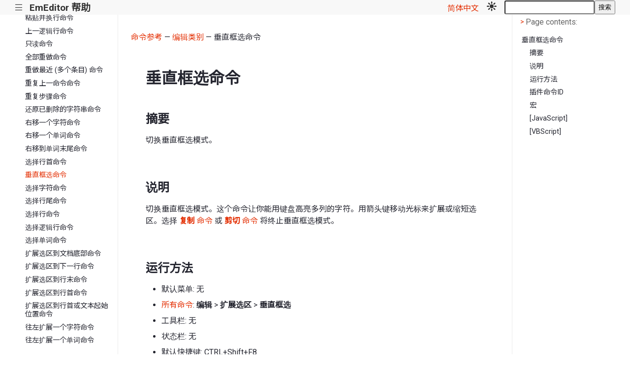

--- FILE ---
content_type: text/html; charset=utf-8
request_url: https://www.emeditor.org/zh-cn/cmd_edit_select_box.html
body_size: -151
content:
<!DOCTYPE html><html><head><meta http-equiv="refresh" content="0;url=https://www.emeditor.org/zh-cn/cmd/edit/select_box.html"></head></html>

--- FILE ---
content_type: text/html; charset=utf-8
request_url: https://www.emeditor.org/zh-cn/cmd/edit/select_box.html
body_size: 4773
content:
<!doctype html><html lang=zh-CN data-content_root=../../><meta charset=utf-8><meta name=viewport content="width=device-width,initial-scale=1"><meta name=viewport content="width=device-width,initial-scale=1"><title>垂直框选命令 &#8212; EmEditor 帮助</title><link rel=stylesheet href="../../_static/pygments.css?v=b86133f3"><link rel=stylesheet href="../../_static/basic_mod.css?v=e117dc7c"><link rel=stylesheet href="../../_static/custom.css?v=c2161056"><script src="../../_static/documentation_options.js?v=1663b99f"></script><script src="../../_static/doctools.js?v=9bcbadda"></script><script src="../../_static/sphinx_highlight.js?v=dc90522c"></script><script src="../../_static/translations.js?v=beaddf03"></script><meta name=description content="垂直框选命令 &#8212; EmEditor 帮助"><link rel=preload as=style href='https://fonts.googleapis.com/css2?family=Roboto&family=Roboto:wght@700&family=Roboto+Mono&family=Noto+Sans+JP&display=swap' referrerpolicy=no-referrer><link rel=stylesheet href="https://fonts.googleapis.com/css2?family=Roboto&family=Roboto:wght@700&family=Roboto+Mono&family=Noto+Sans+JP&display=swap" referrerpolicy=no-referrer><script src=../../_static/js/theme.js></script><script src=../../_static/js/petite-vue.js></script><script src=../../_static/scripts.js></script><script>function getPageName(){return"cmd/edit/select_box"}</script><link rel=canonical href=https://www.emeditor.org/cmd/edit/select_box.html><link rel=icon href=../../_static/favicon.ico><link rel=index title=索引 href=../../genindex.html><link rel=search title=搜索 href=../../search.html><link rel=next title=选择字符命令 href=select_char.html><link rel=prev title=选择行首命令 href=select_begin_lines.html><body data-dark_mode_code_blocks=true><div id=top_nav><nav><p id=toggle_sidebar><a href=# title="Toggle sidebar">|||</a><h1><a href=../../index.html title="Go to homepage">EmEditor 帮助</a></h1><div id=languageDropdown class=languageDropdown><a href=# id=languageDropdown-title>简体中文</a><div class=languageDropdown-content><a href=# id=languageDropdown-en>English</a>
<a href=# id=languageDropdown-ja>日本語</a>
<a href=# id=languageDropdown-ko>한국어</a>
<a href=# id=languageDropdown-zh-cn>简体中文</a>
<a href=# id=languageDropdown-zh-tw>繁體中文</a></div></div>&nbsp;&nbsp;&nbsp;&nbsp;<a id=mode_toggle href=# @click.prevent=handleClick :title=mode>
<template v-if="mode == 'light'"><img src=../../_static/mode_toggle_light.svg alt="Mode toggle" style=width:20px>
</template><template v-if="mode == 'dark'"><img src=../../_static/mode_toggle_dark.svg alt="Mode toggle" style=width:20px>
</template><template v-if="mode == 'darkest'"><img src=../../_static/mode_toggle_darkest.svg alt="Mode toggle" style=width:20px></template></a><div class=searchbox_wrapper><div id=searchbox style=display:none role=search><h3 id=searchlabel>快速搜索</h3><div class=searchformwrapper><form class=search action=../../search.html><input name=q aria-labelledby=searchlabel autocomplete=off autocorrect=off autocapitalize=off spellcheck=false placeholder>
<button>搜索</button></form></div></div></div></nav></div><div class=sphinxsidebar role=navigation aria-label=Main><div class=sphinxsidebarwrapper><ul class=current><li class=toctree-l1><a class="reference internal" href=../../notice/index.html>声明</a><li class=toctree-l1><a class="reference internal" href=../../howto/index.html>如何...</a><li class="toctree-l1 current"><a class="reference internal" href=../index.html>命令参考</a><ul class=current><li class=toctree-l2><a class="reference internal" href=../file/index.html>文件类别</a><li class="toctree-l2 current"><a class="reference internal" href=index.html>编辑类别</a><ul class=current><li class=toctree-l3><a class="reference internal" href=add_remove_markers.html>添加/删除标记命令</a><li class=toctree-l3><a class="reference internal" href=add_to_markers.html>添加至标记命令</a><li class=toctree-l3><a class="reference internal" href=auto_copy.html>自动复制命令</a><li class=toctree-l3><a class="reference internal" href=back.html>删除左侧字符命令</a><li class=toctree-l3><a class="reference internal" href=bottom.html>文档底部命令</a><li class=toctree-l3><a class="reference internal" href=box_extend_down.html>向下扩展一行 (垂直选择模式)命令</a><li class=toctree-l3><a class="reference internal" href=box_extend_left.html>向左扩展一个字符 (垂直选择模式)命令</a><li class=toctree-l3><a class="reference internal" href=box_extend_right.html>向右扩展一个字符 (垂直选择模式)命令</a><li class=toctree-l3><a class="reference internal" href=box_extend_up.html>向上扩展一行 (垂直选择模式)命令</a><li class=toctree-l3><a class="reference internal" href=cancel_bottom_sel.html>取消多选区最下方选取命令</a><li class=toctree-l3><a class="reference internal" href=cancel_top_sel.html>取消多选区最上方选取命令</a><li class=toctree-l3><a class="reference internal" href=caret_back.html>后退命令</a><li class=toctree-l3><a class="reference internal" href=caret_forward.html>前进命令</a><li class=toctree-l3><a class="reference internal" href=clear_undo_redo_history.html>清除所有撤消/重做历史命令</a><li class=toctree-l3><a class="reference internal" href=clear_visit_history.html>清除访问过的链接记录命令</a><li class=toctree-l3><a class="reference internal" href=clipboard_history.html>显示剪贴板记录命令</a><li class=toctree-l3><a class="reference internal" href=convert.html>半角/全角转换命令</a><li class=toctree-l3><a class="reference internal" href=copy_column.html>复制列命令</a><li class=toctree-l3><a class="reference internal" href=csv_validate.html>语法检查命令</a><li class=toctree-l3><a class="reference internal" href=cut_column.html>剪切列命令</a><li class=toctree-l3><a class="reference internal" href=delete.html>删除命令</a><li class=toctree-l3><a class="reference internal" href=delete_column.html>删除列命令</a><li class=toctree-l3><a class="reference internal" href=delete_complete.html>完全删除命令</a><li class=toctree-l3><a class="reference internal" href=delete_left_line.html>删除到行首命令</a><li class=toctree-l3><a class="reference internal" href=delete_left_word.html>删除左侧单词命令</a><li class=toctree-l3><a class="reference internal" href=delete_line.html>删除行命令</a><li class=toctree-l3><a class="reference internal" href=delete_right_line.html>删除到行末命令</a><li class=toctree-l3><a class="reference internal" href=delete_right_word.html>删除右侧单词命令</a><li class=toctree-l3><a class="reference internal" href=delete_word.html>删除单词命令</a><li class=toctree-l3><a class="reference internal" href=down.html>下一行命令</a><li class=toctree-l3><a class="reference internal" href=edit_copy.html>复制命令</a><li class=toctree-l3><a class="reference internal" href=edit_copy_deselect.html>复制并取消选择命令</a><li class=toctree-l3><a class="reference internal" href=edit_copy_line.html>复制行命令</a><li class=toctree-l3><a class="reference internal" href=edit_copy_link.html>复制链接命令</a><li class=toctree-l3><a class="reference internal" href=edit_copy_prefix.html>复制引用命令</a><li class=toctree-l3><a class="reference internal" href=edit_copy_prefix_deselect.html>复制引用并取消选择命令</a><li class=toctree-l3><a class="reference internal" href=edit_copy_sel.html>复制选区命令</a><li class=toctree-l3><a class="reference internal" href=edit_cut.html>剪切命令</a><li class=toctree-l3><a class="reference internal" href=edit_cut_line.html>剪切行命令</a><li class=toctree-l3><a class="reference internal" href=edit_cut_sel.html>剪切选区命令</a><li class=toctree-l3><a class="reference internal" href=edit_paste.html>粘贴命令</a><li class=toctree-l3><a class="reference internal" href=edit_paste_ansi.html>粘贴为系统默认编码命令</a><li class=toctree-l3><a class="reference internal" href=edit_redo.html>重做命令</a><li class=toctree-l3><a class="reference internal" href=edit_select_all.html>全选命令</a><li class=toctree-l3><a class="reference internal" href=edit_undo.html>撤消命令</a><li class=toctree-l3><a class="reference internal" href=end.html>移至行末命令</a><li class=toctree-l3><a class="reference internal" href=escape.html>取消选择命令</a><li class=toctree-l3><a class="reference internal" href=filter_column.html>在列中筛选命令</a><li class=toctree-l3><a class="reference internal" href=filter_out_column.html>在列中筛选除外命令</a><li class=toctree-l3><a class="reference internal" href=filter_out_word.html>筛选除外命令</a><li class=toctree-l3><a class="reference internal" href=filter_word.html>用所选内容或光标处的单词筛选</a><li class=toctree-l3><a class="reference internal" href=force_clipboard_text.html>强制转换剪贴板格式为文本格式命令</a><li class=toctree-l3><a class="reference internal" href=home.html>移至行首命令</a><li class=toctree-l3><a class="reference internal" href=home_text.html>移至行首或文本起始位置命令</a><li class=toctree-l3><a class="reference internal" href=invert_selection.html>反向选择命令</a><li class=toctree-l3><a class="reference internal" href=jump.html>跳转命令</a><li class=toctree-l3><a class="reference internal" href=jump_next.html>跳转到下一个命令</a><li class=toctree-l3><a class="reference internal" href=jump_prev.html>跳转到上一个命令</a><li class=toctree-l3><a class="reference internal" href=left.html>左移一个字符命令</a><li class=toctree-l3><a class="reference internal" href=left_word.html>左移一个单词命令</a><li class=toctree-l3><a class="reference internal" href=link_open.html>打开链接命令</a><li class=toctree-l3><a class="reference internal" href=logical_end.html>移至逻辑行行末命令</a><li class=toctree-l3><a class="reference internal" href=logical_home.html>移至逻辑行行首命令</a><li class=toctree-l3><a class="reference internal" href=logical_home_text.html>移至逻辑行行首或文本起始位置命令</a><li class=toctree-l3><a class="reference internal" href=markdown_blockquote.html>块引用命令</a><li class=toctree-l3><a class="reference internal" href=markdown_bold.html>粗体命令</a><li class=toctree-l3><a class="reference internal" href=markdown_bullets.html>无序列表命令</a><li class=toctree-l3><a class="reference internal" href=markdown_clear.html>清除所有格式命令</a><li class=toctree-l3><a class="reference internal" href=markdown_code.html>代码命令</a><li class=toctree-l3><a class="reference internal" href=markdown_codeblock.html>代码块命令</a><li class=toctree-l3><a class="reference internal" href=markdown_heading1.html>一级标题命令</a><li class=toctree-l3><a class="reference internal" href=markdown_heading2.html>二级标题命令</a><li class=toctree-l3><a class="reference internal" href=markdown_heading3.html>三级标题命令</a><li class=toctree-l3><a class="reference internal" href=markdown_heading4.html>四级标题命令</a><li class=toctree-l3><a class="reference internal" href=markdown_heading5.html>五级标题命令</a><li class=toctree-l3><a class="reference internal" href=markdown_heading6.html>六级标题命令</a><li class=toctree-l3><a class="reference internal" href=markdown_hr.html>水平线命令</a><li class=toctree-l3><a class="reference internal" href=markdown_hyperlink.html>超链接命令</a><li class=toctree-l3><a class="reference internal" href=markdown_image.html>图像命令</a><li class=toctree-l3><a class="reference internal" href=markdown_italic.html>斜体命令</a><li class=toctree-l3><a class="reference internal" href=markdown_line_break.html>换行符命令</a><li class=toctree-l3><a class="reference internal" href=markdown_numbering.html>有序列表命令</a><li class=toctree-l3><a class="reference internal" href=markdown_paragraph.html>段落命令</a><li class=toctree-l3><a class="reference internal" href=markdown_preview.html>Markdown 预览命令</a><li class=toctree-l3><a class="reference internal" href=markdown_remove_hyperlinks.html>移除超链接命令</a><li class=toctree-l3><a class="reference internal" href=markdown_table.html>表格命令</a><li class=toctree-l3><a class="reference internal" href=markdown_view.html>Markdown 设计视图命令</a><li class=toctree-l3><a class="reference internal" href=move_column_left.html>左移列命令</a><li class=toctree-l3><a class="reference internal" href=move_column_right.html>右移列命令</a><li class=toctree-l3><a class="reference internal" href=move_last_edit.html>移动到上次编辑位置命令</a><li class=toctree-l3><a class="reference internal" href=move_line_down.html>向下移动行命令</a><li class=toctree-l3><a class="reference internal" href=move_line_up.html>向上移动行命令</a><li class=toctree-l3><a class="reference internal" href=narrowing_off.html>禁用仅编辑选定区域模式命令</a><li class=toctree-l3><a class="reference internal" href=narrowing_on.html>启用仅编辑选定区域模式命令</a><li class=toctree-l3><a class="reference internal" href=narrowing_toggle.html>切换仅编辑选定区域模式命令</a><li class=toctree-l3><a class="reference internal" href=next_logical_line.html>下一逻辑行命令</a><li class=toctree-l3><a class="reference internal" href=next_paren.html>查找配对的括号命令</a><li class=toctree-l3><a class="reference internal" href=next_tag.html>查找匹配标记命令</a><li class=toctree-l3><a class="reference internal" href=outline_collapse_all.html>全部折叠命令</a><li class=toctree-l3><a class="reference internal" href=outline_collapse_line.html>折叠当前行命令</a><li class=toctree-l3><a class="reference internal" href=outline_expand_all.html>全部展开命令</a><li class=toctree-l3><a class="reference internal" href=outline_expand_line.html>展开当前行命令</a><li class=toctree-l3><a class="reference internal" href=outline_level.html>级别 2-16 命令</a><li class=toctree-l3><a class="reference internal" href=outline_next_node.html>下一个节点命令</a><li class=toctree-l3><a class="reference internal" href=outline_prev_node.html>上一个节点命令</a><li class=toctree-l3><a class="reference internal" href=outline_sync_bar_to_guide.html>同步大纲栏和大纲导航命令</a><li class=toctree-l3><a class="reference internal" href=outline_toggle_line.html>展开/折叠当前行命令</a><li class=toctree-l3><a class="reference internal" href=pagedown.html>下一页命令</a><li class=toctree-l3><a class="reference internal" href=pageup.html>上一页命令</a><li class=toctree-l3><a class="reference internal" href=paste_history.html>循环粘贴命令</a><li class=toctree-l3><a class="reference internal" href=paste_html.html>粘贴为 HTML 命令</a><li class=toctree-l3><a class="reference internal" href=paste_prefix.html>粘贴为引用文本命令</a><li class=toctree-l3><a class="reference internal" href=paste_prefix_return.html>粘贴为引用文本并换行命令</a><li class=toctree-l3><a class="reference internal" href=paste_return.html>粘贴并换行命令</a><li class=toctree-l3><a class="reference internal" href=prev_logical_line.html>上一逻辑行命令</a><li class=toctree-l3><a class="reference internal" href=read_only.html>只读命令</a><li class=toctree-l3><a class="reference internal" href=redo_all.html>全部重做命令</a><li class=toctree-l3><a class="reference internal" href=redo_recent.html>重做最近 (多个条目) 命令</a><li class=toctree-l3><a class="reference internal" href=repeat_last_command.html>重复上一命令命令</a><li class=toctree-l3><a class="reference internal" href=repeat_steps.html>重复步骤命令</a><li class=toctree-l3><a class="reference internal" href=restore_deleted.html>还原已删除的字符串命令</a><li class=toctree-l3><a class="reference internal" href=right.html>右移一个字符命令</a><li class=toctree-l3><a class="reference internal" href=right_word.html>右移一个单词命令</a><li class=toctree-l3><a class="reference internal" href=right_word_end.html>右移到单词末尾命令</a><li class=toctree-l3><a class="reference internal" href=select_begin_lines.html>选择行首命令</a><li class="toctree-l3 current"><a class="current reference internal" href=#>垂直框选命令</a><li class=toctree-l3><a class="reference internal" href=select_char.html>选择字符命令</a><li class=toctree-l3><a class="reference internal" href=select_end_lines.html>选择行尾命令</a><li class=toctree-l3><a class="reference internal" href=select_line.html>选择行命令</a><li class=toctree-l3><a class="reference internal" href=select_logical_line.html>选择逻辑行命令</a><li class=toctree-l3><a class="reference internal" href=select_word.html>选择单词命令</a><li class=toctree-l3><a class="reference internal" href=shift_bottom.html>扩展选区到文档底部命令</a><li class=toctree-l3><a class="reference internal" href=shift_down.html>扩展选区到下一行命令</a><li class=toctree-l3><a class="reference internal" href=shift_end.html>扩展选区到行末命令</a><li class=toctree-l3><a class="reference internal" href=shift_home.html>扩展选区到行首命令</a><li class=toctree-l3><a class="reference internal" href=shift_home_text.html>扩展选区到行首或文本起始位置命令</a><li class=toctree-l3><a class="reference internal" href=shift_left.html>往左扩展一个字符命令</a><li class=toctree-l3><a class="reference internal" href=shift_left_word.html>往左扩展一个单词命令</a><li class=toctree-l3><a class="reference internal" href=shift_logical_end.html>扩展选区到逻辑行行末命令</a><li class=toctree-l3><a class="reference internal" href=shift_logical_home.html>扩展选区到逻辑行行首命令</a><li class=toctree-l3><a class="reference internal" href=shift_logical_home_text.html>扩展选区到逻辑行行首或文本起始位置命令</a><li class=toctree-l3><a class="reference internal" href=shift_next_node.html>扩展到下一个节点命令</a><li class=toctree-l3><a class="reference internal" href=shift_next_paren.html>扩展选区到配对的括号命令</a><li class=toctree-l3><a class="reference internal" href=shift_next_tag.html>扩展选区到配对的标记命令</a><li class=toctree-l3><a class="reference internal" href=shift_pagedown.html>扩展选区到下一页命令</a><li class=toctree-l3><a class="reference internal" href=shift_pageup.html>扩展选区到上一页命令</a><li class=toctree-l3><a class="reference internal" href=shift_prev_node.html>扩展到上一个节点命令</a><li class=toctree-l3><a class="reference internal" href=shift_right.html>往右扩展一个字符命令</a><li class=toctree-l3><a class="reference internal" href=shift_right_word.html>往右扩展一个单词命令</a><li class=toctree-l3><a class="reference internal" href=shift_right_word_end.html>向右扩展到单词末尾命令</a><li class=toctree-l3><a class="reference internal" href=shift_tab.html>左移制表符或减少行缩进命令</a><li class=toctree-l3><a class="reference internal" href=shift_top.html>扩展选区到文档顶部命令</a><li class=toctree-l3><a class="reference internal" href=shift_up.html>扩展选区到上一行命令</a><li class=toctree-l3><a class="reference internal" href=space_to_tab.html>制表位化整个文档命令</a><li class=toctree-l3><a class="reference internal" href=spell_all.html>对整个文档进行拼写检查命令</a><li class=toctree-l3><a class="reference internal" href=spell_comments.html>对注释进行拼写检查命令</a><li class=toctree-l3><a class="reference internal" href=spell_dictionary.html>字典命令</a><li class=toctree-l3><a class="reference internal" href=spell_double_quotes.html>对双引号内的字符串进行拼写检查命令</a><li class=toctree-l3><a class="reference internal" href=spell_hilite.html>对高亮文本进行拼写检查命令</a><li class=toctree-l3><a class="reference internal" href=spell_hyperlink.html>对超链接进行拼写检查命令</a><li class=toctree-l3><a class="reference internal" href=spell_next.html>下一拼写错误命令</a><li class=toctree-l3><a class="reference internal" href=spell_prev.html>上一拼写错误命令</a><li class=toctree-l3><a class="reference internal" href=spell_quote.html>对已引用的行进行拼写检查命令</a><li class=toctree-l3><a class="reference internal" href=spell_rest.html>对未指定文本进行拼写检查命令</a><li class=toctree-l3><a class="reference internal" href=spell_script.html>对脚本进行拼写检查命令</a><li class=toctree-l3><a class="reference internal" href=spell_single_quotes.html>对单引号内的字符串进行拼写检查命令</a><li class=toctree-l3><a class="reference internal" href=spell_suggest.html>拼写建议命令</a><li class=toctree-l3><a class="reference internal" href=spell_tags.html>对标记进行拼写检查命令</a><li class=toctree-l3><a class="reference internal" href=spell_toggle.html>拼写检查命令</a><li class=toctree-l3><a class="reference internal" href=switch_start_end_select.html>交换开始位置和结束位置命令</a><li class=toctree-l3><a class="reference internal" href=tab.html>制表符或增加行缩进命令</a><li class=toctree-l3><a class="reference internal" href=tab_to_space.html>非制表位化整个文档命令</a><li class=toctree-l3><a class="reference internal" href=tag_jump.html>跳转至标记命令</a><li class=toctree-l3><a class="reference internal" href=toggle_ime.html>切换输入法命令</a><li class=toctree-l3><a class="reference internal" href=top.html>文档顶部命令</a><li class=toctree-l3><a class="reference internal" href=trim_right.html>删除行末空格命令</a><li class=toctree-l3><a class="reference internal" href=undo_all.html>全部撤消命令</a><li class=toctree-l3><a class="reference internal" href=undo_history.html>撤消/重做历史命令</a><li class=toctree-l3><a class="reference internal" href=undo_recent.html>撤消最近 (多个条目) 命令</a><li class=toctree-l3><a class="reference internal" href=up.html>上一行命令</a><li class=toctree-l3><a class="reference internal" href=vertical_mode.html>粘滞垂直模式命令</a><li class=toctree-l3><a class="reference internal" href=vertical_selection.html>垂直选择命令</a><li class=toctree-l3><a class="reference internal" href=window_bottom.html>窗口底部命令</a><li class=toctree-l3><a class="reference internal" href=window_left.html>移至窗口左端命令</a><li class=toctree-l3><a class="reference internal" href=window_right.html>移至窗口右端命令</a><li class=toctree-l3><a class="reference internal" href=window_top.html>窗口顶部命令</a></ul><li class=toctree-l2><a class="reference internal" href=../insert/index.html>插入类别</a><li class=toctree-l2><a class="reference internal" href=../convert/index.html>转换类别</a><li class=toctree-l2><a class="reference internal" href=../bookmarks/index.html>书签类别</a><li class=toctree-l2><a class="reference internal" href=../search/index.html>搜索类别</a><li class=toctree-l2><a class="reference internal" href=../view/index.html>查看类别</a><li class=toctree-l2><a class="reference internal" href=../csv/index.html>CSV 类别</a><li class=toctree-l2><a class="reference internal" href=../sort/index.html>排序类别</a><li class=toctree-l2><a class="reference internal" href=../diff/index.html>比较类别</a><li class=toctree-l2><a class="reference internal" href=../macros/index.html>宏类别</a><li class=toctree-l2><a class="reference internal" href=../tools/index.html>工具类别</a><li class=toctree-l2><a class="reference internal" href=../ai/index.html>AI 类别（ChatAI 插件）</a><li class=toctree-l2><a class="reference internal" href=../plugins/index.html>插件类别</a><li class=toctree-l2><a class="reference internal" href=../external_tools/index.html>外部工具类别</a><li class=toctree-l2><a class="reference internal" href=../window/index.html>窗口类别</a><li class=toctree-l2><a class="reference internal" href=../help/index.html>帮助类别</a><li class=toctree-l2><a class="reference internal" href=../common_keyboard_shortcuts.html>常用键盘快捷键</a><li class=toctree-l2><a class="reference internal" href=../all_keyboard_shortcuts.html>所有键盘快捷键</a></ul><li class=toctree-l1><a class="reference internal" href=../../dlg/index.html>对话框</a><li class=toctree-l1><a class="reference internal" href=../../macro/index.html>宏参考</a><li class=toctree-l1><a class="reference internal" href=../../plugin/index.html>插件参考</a><li class=toctree-l1><a class="reference internal" href=../../purchase/index.html>如何购买</a><li class=toctree-l1><a class="reference internal" href=../../history/index.html>历史记录</a><li class=toctree-l1><a class="reference internal" href=../../support/registered_devices.html>注册的设备页面</a><li class=toctree-l1><a class="reference internal" href=../../support/subscriptions.html>Stripe 订阅页面</a><li class=toctree-l1><a class="reference internal" href=../../support/index.html>支持</a><li class=toctree-l1><a class="reference internal" href=../../glossary/index.html>术语表</a><li class=toctree-l1><a class="reference internal" href=../../howto/file/file_commandline.html>使用命令行选项</a><li class=toctree-l1><a class="reference internal" href=../../about/index.html>关于 EmEditor 帮助</a></ul></div></div><div class=document><div style=margin-left:2vw><p><a href=../index.html>命令参考</a> &mdash;
<a href=index.html>编辑类别</a> &mdash;
垂直框选命令</div><div class=documentwrapper><div class=bodywrapper><div class=body role=main><section id=id1><h1>垂直框选命令<a class=headerlink href=#id1 title="Link to this heading">¶</a></h1><section id=id2><h2>摘要<a class=headerlink href=#id2 title="Link to this heading">¶</a></h2><p>切换垂直框选模式。</section><section id=id3><h2>说明<a class=headerlink href=#id3 title="Link to this heading">¶</a></h2><p>切换垂直框选模式。这个命令让你能用键盘高亮多列的字符。用箭头键移动光标来扩展或缩短选区。选择 <a class="reference internal" href=edit_copy.html><span class="doc std std-doc"><strong>复制</strong> 命令</span></a> 或 <a class="reference internal" href=edit_cut.html><span class="doc std std-doc"><strong>剪切</strong> 命令</span></a> 将终止垂直框选模式。</section><section id=id4><h2>运行方法<a class=headerlink href=#id4 title="Link to this heading">¶</a></h2><ul class=simple><li><p>默认菜单: 无<li><p><a class="reference internal" href=../tools/all_commands.html><span class="doc std std-doc">所有命令</span></a>: <strong>编辑</strong> > <strong>扩展选区</strong> > <strong>垂直框选</strong><li><p>工具栏: 无<li><p>状态栏: 无<li><p>默认快捷键: CTRL+Shift+F8</ul></section><section id=id><h2>插件命令ID<a class=headerlink href=#id title="Link to this heading">¶</a></h2><div class="highlight-none notranslate"><div class=highlight><pre><span></span>EEID_SELECT_BOX (4155)
</pre></div></div></section><section id=id5><h2>宏<a class=headerlink href=#id5 title="Link to this heading">¶</a></h2></section><section id=javascript><h2>[JavaScript]<a class=headerlink href=#javascript title="Link to this heading">¶</a></h2><div class="highlight-none notranslate"><div class=highlight><pre><span></span>editor.ExecuteCommandByID(4155);
</pre></div></div></section><section id=vbscript><h2>[VBScript]<a class=headerlink href=#vbscript title="Link to this heading">¶</a></h2><div class="highlight-none notranslate"><div class=highlight><pre><span></span>editor.ExecuteCommandByID 4155
</pre></div></div></section></section><div class=clearer></div></div></div></div><div id=show_right_sidebar><p><a class=toggle_right_sidebar href=#><span class=icon>&lt;</span><span>Page contents</span></a></div><div id=right_sidebar><p><a class=toggle_right_sidebar href=#><span class=icon>></span><span>Page contents:</span></a><div class=page_toc><ul><li><a class="reference internal" href=#>垂直框选命令</a><ul><li><a class="reference internal" href=#id2>摘要</a><li><a class="reference internal" href=#id3>说明</a><li><a class="reference internal" href=#id4>运行方法</a><li><a class="reference internal" href=#id>插件命令ID</a><li><a class="reference internal" href=#id5>宏</a><li><a class="reference internal" href=#javascript>[JavaScript]</a><li><a class="reference internal" href=#vbscript>[VBScript]</a></ul></ul></div></div><div class=clearer></div></div><div class=footer role=contentinfo>&#169; 版权所有 2026 Emurasoft.</div><div style=padding-bottom:50px>

--- FILE ---
content_type: text/css; charset=utf-8
request_url: https://www.emeditor.org/zh-cn/_static/basic_mod.css?v=e117dc7c
body_size: 3204
content:
@import 'https://fonts.googleapis.com/css2?family=Roboto&family=Roboto:wght@700&family=Roboto+Mono&family=Noto+Sans+JP&display=swap';:root{--codeBackgroundColor:#f8f8f8;--inlineCodeBackgroundColor:#f8f8f8;--codeBlue:#0000ff;--codeGreen:#008000;--dividerColor:rgba(0, 0, 0, 0.08);--faintFontColor:rgba(0, 0, 0, 0.6);--fontColor:#252630;--linkColor:#2980b9;--mainBackgroundColor:white;--mainNavColor:#3889ce;--notificationBannerColor:#176bb0;--searchHighlightColor:#fff150;--sidebarColor:white;--navbarHeight:4rem}:root[data-mode=darkest]{--mainBackgroundColor:black;--sidebarColor:black;--codeBackgroundColor:rgba(255, 255, 255, 0.1);--inlineCodeBackgroundColor:rgba(255, 255, 255, 0.1)}:root[data-mode=dark]{--mainBackgroundColor:#242429;--sidebarColor:#242429;--codeBackgroundColor:rgba(0, 0, 0, 0.1);--inlineCodeBackgroundColor:rgba(255, 255, 255, 0.06)}:root[data-mode=dark],:root[data-mode=darkest]{--codeBlue:#77baff;--codeGreen:#38c038;--dividerColor:rgba(255, 255, 255, 0.1);--faintFontColor:rgba(255, 255, 255, 0.6);--fontColor:white;--linkColor:#319be0;--searchHighlightColor:#fe8e04}body{font-family:roboto,noto sans jp,sans-serif;background-color:var(--mainBackgroundColor);color:var(--fontColor)}h1{font-size:2rem}h2{font-size:1.5rem}h3{font-size:1.17rem}a{color:var(--linkColor);text-decoration:none}html{height:100%;scroll-padding-top:var(--navbarHeight)}html,body{padding:0;margin:0;min-height:100%}body{display:flex;flex-direction:column}div#searchbox h3#searchlabel{display:none}div#searchbox form.search{display:flex;flex-direction:row}div#searchbox form.search input{display:block;box-sizing:border-box;padding:.3rem;color:rgba(0,0,0,.7);border-radius:.2rem}div#searchbox form.search input[type=text]{border:none;background-color:rgba(255,255,255,.6);flex-grow:1;margin-right:.2rem}div#searchbox form.search input[type=text]::placeholder{color:rgba(0,0,0,.6)}div#searchbox form.search input[type=submit]{cursor:pointer;color:var(--mainNavColor);flex-grow:0;border:none;background-color:#fff}div#top_nav{position:fixed;top:0;left:0;right:0;color:#fff;z-index:100}div#top_nav div#notification_banner{background-color:var(--notificationBannerColor);box-sizing:border-box;padding:.1rem 1rem;display:flex;flex-direction:row;align-items:center;justify-content:right}div#top_nav div#notification_banner a.close{flex-grow:0;flex-shrink:0;color:rgba(255,255,255,.85);text-align:right;font-size:.6rem;text-transform:uppercase;display:block;text-decoration:none;margin-left:.5rem}div#top_nav div#notification_banner a.close:hover{color:#fff}div#top_nav div#notification_banner p{flex-grow:1;margin:0;text-align:center;font-size:.9rem;line-height:1.2;padding:.4rem 0}div#top_nav div#notification_banner p a{color:#fff;text-decoration:underline}div#top_nav nav{background-color:var(--mainNavColor);box-sizing:border-box;padding:1rem;display:flex;flex-direction:row;align-items:center}div#top_nav nav h1{flex-grow:1;font-size:1.2rem;margin:0;padding:0 0 0 .8rem;line-height:1}div#top_nav nav h1 a{color:#fff}div#top_nav nav h1 img{height:1.3rem;width:auto}div#top_nav nav p#toggle_sidebar{transform:rotate(90deg);letter-spacing:.1rem;flex-grow:0;margin:0;padding:0}div#top_nav nav p#toggle_sidebar a{color:#fff;font-weight:700}div#top_nav nav a#mode_toggle,div#top_nav nav a#source_link{margin-right:1rem;display:block;flex-grow:0}div#top_nav nav a#mode_toggle svg,div#top_nav nav a#source_link svg{height:1.3rem;width:1.3rem;vertical-align:middle}div#top_nav nav p.mobile_search_link{margin:0}@media(min-width:50rem){div#top_nav nav p.mobile_search_link{display:none}}div#top_nav nav p.mobile_search_link a{color:#fff}div#top_nav nav p.mobile_search_link a svg{height:1rem;vertical-align:middle}@media(max-width:50rem){div#top_nav nav div.searchbox_wrapper{display:none}}div#top_nav nav div.searchbox_wrapper div#searchbox{align-items:center;display:flex!important;flex-direction:row-reverse}div#top_nav nav div.searchbox_wrapper div#searchbox p.highlight-link{margin:0 .5rem 0 0}div#top_nav nav div.searchbox_wrapper div#searchbox p.highlight-link a{color:rgba(255,255,255,.8);font-size:.8em;padding-right:.5rem;text-decoration:underline}div#top_nav nav div.searchbox_wrapper div#searchbox p.highlight-link a:hover{color:#fff}div.document{flex-grow:1;margin-top:2rem;margin-bottom:5rem;margin-left:15rem;margin-right:15rem;padding-top:var(--navbarHeight)}@media(max-width:50rem){div.document{margin-left:0;margin-right:0}}div.document section,div.document div.section{margin:4rem 0}div.document section:first-child,div.document div.section:first-child{margin-top:0}div.document section>section,div.document div.section>div.section{margin:4rem 0}div.document section>section>section,div.document div.section>div.section>div.section{margin:2rem 0 0}div.document section>section>section>section,div.document div.section>div.section>div.section>div.section{margin:1.5rem 0 0}div.document h1+section,div.document h1+div.section{margin-top:2.5rem!important}div.document h2+section,div.document h2+div.section{margin-top:1.5rem!important}div.document img{max-width:100%}div.document code{padding:2px 4px;background-color:var(--inlineCodeBackgroundColor);border-radius:.2rem;font-family:roboto mono,monospace;font-size:.9em}div.document div.documentwrapper{max-width:45rem;margin:0 auto;flex-grow:1;box-sizing:border-box;padding:1rem}div.document div.highlight{color:#252630;box-sizing:border-box;padding:.2rem 1rem;margin:.5rem 0;border-radius:.2rem;font-size:.9rem}div.document div.highlight pre{font-family:roboto mono,monospace,Monaco,Consolas,Andale Mono}div.document div[class*=highlight]{overflow-x:auto}div.document a.headerlink{font-size:.6em;display:none;padding-left:.5rem;vertical-align:middle}div.document h1,div.document h2,div.document h3,div.document h4,div.document h5,div.document h6,div.document str,div.document b{font-weight:700}div.document h1{margin:.8rem 0 .5rem}div.document h2{margin:.8rem 0 .5rem}div.document h3,div.document h4{margin:1rem 0 .5rem}div.document h1:hover a.headerlink,div.document h2:hover a.headerlink,div.document h3:hover a.headerlink,div.document h4:hover a.headerlink{display:inline-block}div.document p,div.document li{font-size:1rem;line-height:1.5}div.document li p{margin:0 0 .5rem}div.document ul,div.document ol{padding-left:2rem}div.document dd{margin-left:1.5rem}div.document hr{border:none;height:1px;background-color:var(--dividerColor);margin:2rem 0}div.document table.docutils{border-collapse:collapse}div.document table.docutils th,div.document table.docutils td{border:1px solid var(--dividerColor);box-sizing:border-box;padding:.5rem 1rem}div.document table.docutils th p,div.document table.docutils th ul,div.document table.docutils td p,div.document table.docutils td ul{margin:.3rem 0}div.document table.docutils th ul,div.document table.docutils td ul{padding-left:1rem}div.document form input{padding:.5rem}div.document form input[type=submit],div.document form button{border:none;background-color:var(--mainNavColor);color:#fff;padding:.5rem 1rem;border-radius:.2rem}div.document span.highlighted{background-color:var(--searchHighlightColor);padding:0 .1em}div.document div#search-results{padding-top:2rem}div.document div#search-results p.search-summary{font-size:.8em}div.document div#search-results ul.search{list-style:none;padding-left:0}div.document div#search-results ul.search li{border-bottom:1px solid var(--dividerColor);margin:0;padding:2rem 0}div.document div#search-results ul.search li>a:first-child{font-size:1.2rem}div.document dd ul,div.document dd ol{padding-left:1rem}div.document dl.py{margin-bottom:2rem}div.document dl.py dt.sig{background-color:var(--codeBackgroundColor);color:var(--fontColor);box-sizing:border-box;font-family:roboto mono,monospace,Monaco,Consolas,Andale Mono;font-size:.9rem;padding:1rem;border-left:5px solid rgba(0,0,0,.1);border-radius:.2rem}div.document dl.py em.property{color:var(--sidebarColor);font-weight:700}div.document dl.py span.sig-name{color:var(--codeBlue);font-weight:700}div.document dl.py em.property{color:var(--codeGreen)}div.document dl.py em.sig-param{margin-left:2rem}div.document dl.py em.sig-param span.default_value{color:var(--codeGreen)}div.document dl.py span.sig-return span.sig-return-typehint{color:var(--fontColor)}div.document dl.py span.sig-return span.sig-return-typehint pre{color:var(--fontColor)}div.document dl.py em.sig-param>span:first-child{font-weight:700}div.document dl.cpp,div.document dl.c{margin-bottom:1rem}div.document dl.cpp dt.sig,div.document dl.c dt.sig{background-color:var(--codeBackgroundColor);color:var(--fontColor);box-sizing:border-box;font-family:roboto mono,monospace,Monaco,Consolas,Andale Mono;font-size:.9rem;padding:1rem;border-left:5px solid rgba(0,0,0,.1);border-radius:.2rem;line-height:1.4}div.document dl.cpp span.sig-name,div.document dl.c span.sig-name{color:var(--codeBlue);font-weight:700}div.document dl.cpp span.sig-indent,div.document dl.c span.sig-indent{margin-left:2rem}div.document dl.cpp span.target+span,div.document dl.c span.target+span{color:var(--codeGreen)}div.document dl.cpp span.sig-param>span:first-child,div.document dl.c span.sig-param>span:first-child{font-weight:700}div.document div.admonition{box-shadow:0 0 0 1px var(--dividerColor);border-radius:.2rem;margin:1rem 0;overflow:hidden}div.document div.admonition p{box-sizing:border-box;font-size:.9rem;padding:.5rem;margin:0}div.document div.admonition p:first-child{padding-bottom:0;margin-bottom:0}div.document div.admonition p+p{padding-top:.2rem}div.document div.admonition p.admonition-title{font-weight:bolder;letter-spacing:.01rem}div.document div.admonition.hint,div.document div.admonition.important,div.document div.admonition.tip{border-left:5px solid #56b79c}div.document div.admonition.hint p.admonition-title,div.document div.admonition.important p.admonition-title,div.document div.admonition.tip p.admonition-title{color:#56b79c}div.document div.admonition.note{border-left:5px solid #587f9f}div.document div.admonition.note p.admonition-title{color:#587f9f}div.document div.admonition.danger,div.document div.admonition.error{border-left:5px solid #e6a39a}div.document div.admonition.danger p.admonition-title,div.document div.admonition.error p.admonition-title{color:#e6a39a}div.document div.admonition.attention,div.document div.admonition.caution,div.document div.admonition.warning{border-left:5px solid #e7b486}div.document div.admonition.attention p.admonition-title,div.document div.admonition.caution p.admonition-title,div.document div.admonition.warning p.admonition-title{color:#e7b486}div.sphinxsidebar{background-color:var(--sidebarColor);border-right:1px solid var(--dividerColor);position:fixed;left:0;top:0;bottom:0;width:15rem;box-sizing:border-box;padding:var(--navbarHeight)1rem 1rem}@media(max-width:50rem){div.sphinxsidebar{display:none}}div.sphinxsidebar div.sphinxsidebarwrapper{height:100%;overflow-y:auto}div.sphinxsidebar ul{padding-left:0;list-style:none}div.sphinxsidebar ul li{font-size:.9rem;line-height:1.2}div.sphinxsidebar ul li a{display:block;box-sizing:border-box;padding:0 .2rem .6rem;color:var(--fontColor);text-decoration:none}div.sphinxsidebar ul li a.current{color:var(--linkColor)}div.sphinxsidebar ul li a:hover{color:var(--linkColor)}div.sphinxsidebar ul li>ul{padding-left:1rem}div.sphinxsidebar p{color:var(--faintFontColor)}div#show_right_sidebar{position:fixed;right:0;top:0;z-index:20;background-color:var(--sidebarColor);border-left:1px solid var(--dividerColor);border-bottom:1px solid var(--dividerColor);padding:var(--navbarHeight)1rem 0}div#show_right_sidebar p{font-size:.9em}div#show_right_sidebar p span{color:var(--faintFontColor);vertical-align:middle}div#show_right_sidebar p span.icon{color:var(--linkColor);font-size:.9em;padding-right:.2rem}div#right_sidebar{position:fixed;right:0;top:0;z-index:50;background-color:var(--sidebarColor);width:15rem;border-left:1px solid var(--dividerColor);box-sizing:border-box;padding:var(--navbarHeight)1rem 1rem;height:100%;overflow-y:auto}div#right_sidebar p span{color:var(--faintFontColor);vertical-align:middle}div#right_sidebar p span.icon{color:var(--linkColor);font-size:.9em;padding-right:.2rem}div#right_sidebar ul{padding-left:0;list-style:none}div#right_sidebar ul li{font-size:.9rem;line-height:1.2}div#right_sidebar ul li a{display:block;box-sizing:border-box;padding:0 .2rem .6rem;color:var(--fontColor);text-decoration:none}div#right_sidebar ul li a.current{color:var(--linkColor)}div#right_sidebar ul li a:hover{color:var(--linkColor)}div#right_sidebar ul li>ul{padding-left:1rem}div#right_sidebar p{color:var(--faintFontColor)}@media(max-width:50rem){div#right_sidebar{display:none}}div.footer{box-sizing:border-box;padding-top:2rem;font-size:.7rem;text-align:center;text-transform:uppercase;color:var(--faintFontColor)}p#theme_credit{font-size:.6rem;text-transform:uppercase;text-align:center;color:var(--faintFontColor)}div.button_nav_wrapper{margin-left:15rem;margin-right:15rem}@media(max-width:50rem){div.button_nav_wrapper{margin-left:0;margin-right:0}}div.button_nav_wrapper div.button_nav{max-width:45rem;margin:0 auto;display:flex;flex-direction:row;width:100%}div.button_nav_wrapper div.button_nav div{box-sizing:border-box;padding:1rem;flex:50%}div.button_nav_wrapper div.button_nav div a{display:block}div.button_nav_wrapper div.button_nav div a span{vertical-align:middle}div.button_nav_wrapper div.button_nav div a span.icon{font-weight:700;font-size:.8em}div.button_nav_wrapper div.button_nav div.left a{text-align:left}div.button_nav_wrapper div.button_nav div.left a span.icon{padding-right:.4rem}div.button_nav_wrapper div.button_nav div.right a{text-align:right}div.button_nav_wrapper div.button_nav div.right a span.icon{padding-left:.4rem}:root[data-mode=dark] body[data-dark_mode_code_blocks=true] .highlight,:root[data-mode=darkest] body[data-dark_mode_code_blocks=true] .highlight{--black:#000000;--red:#ff9393;--darkBlue:#3a37ff;--grey:#a8a8a8;--pink:#ff99d8;--torquoise:#68e9e9;--brown:#d48a00;--purple:#ce04e9;--paleYellow:#454534;background:var(--codeBackgroundColor);color:var(--fontColor)}:root[data-mode=dark] body[data-dark_mode_code_blocks=true] .highlight pre,:root[data-mode=darkest] body[data-dark_mode_code_blocks=true] .highlight pre{line-height:125%}:root[data-mode=dark] body[data-dark_mode_code_blocks=true] .highlight td.linenos .normal,:root[data-mode=darkest] body[data-dark_mode_code_blocks=true] .highlight td.linenos .normal{color:inherit;background-color:initial;padding-left:5px;padding-right:5px}:root[data-mode=dark] body[data-dark_mode_code_blocks=true] .highlight span.linenos,:root[data-mode=darkest] body[data-dark_mode_code_blocks=true] .highlight span.linenos{color:inherit;background-color:initial;padding-left:5px;padding-right:5px}:root[data-mode=dark] body[data-dark_mode_code_blocks=true] .highlight td.linenos .special,:root[data-mode=darkest] body[data-dark_mode_code_blocks=true] .highlight td.linenos .special{color:var(--black);background-color:var(--paleYellow);padding-left:5px;padding-right:5px}:root[data-mode=dark] body[data-dark_mode_code_blocks=true] .highlight span.linenos.special,:root[data-mode=darkest] body[data-dark_mode_code_blocks=true] .highlight span.linenos.special{color:var(--black);background-color:var(--paleYellow);padding-left:5px;padding-right:5px}:root[data-mode=dark] body[data-dark_mode_code_blocks=true] .highlight .hll,:root[data-mode=darkest] body[data-dark_mode_code_blocks=true] .highlight .hll{background-color:var(--paleYellow)}:root[data-mode=dark] body[data-dark_mode_code_blocks=true] .highlight .c,:root[data-mode=darkest] body[data-dark_mode_code_blocks=true] .highlight .c{color:var(--torquoise);font-style:italic}:root[data-mode=dark] body[data-dark_mode_code_blocks=true] .highlight .err,:root[data-mode=darkest] body[data-dark_mode_code_blocks=true] .highlight .err{border:1px solid var(--red)}:root[data-mode=dark] body[data-dark_mode_code_blocks=true] .highlight .k,:root[data-mode=darkest] body[data-dark_mode_code_blocks=true] .highlight .k{color:var(--codeGreen);font-weight:700}:root[data-mode=dark] body[data-dark_mode_code_blocks=true] .highlight .o,:root[data-mode=darkest] body[data-dark_mode_code_blocks=true] .highlight .o{color:var(--grey)}:root[data-mode=dark] body[data-dark_mode_code_blocks=true] .highlight .ch,:root[data-mode=darkest] body[data-dark_mode_code_blocks=true] .highlight .ch{color:var(--torquoise);font-style:italic}:root[data-mode=dark] body[data-dark_mode_code_blocks=true] .highlight .cm,:root[data-mode=darkest] body[data-dark_mode_code_blocks=true] .highlight .cm{color:var(--torquoise);font-style:italic}:root[data-mode=dark] body[data-dark_mode_code_blocks=true] .highlight .cp,:root[data-mode=darkest] body[data-dark_mode_code_blocks=true] .highlight .cp{color:var(--brown)}:root[data-mode=dark] body[data-dark_mode_code_blocks=true] .highlight .cpf,:root[data-mode=darkest] body[data-dark_mode_code_blocks=true] .highlight .cpf{color:var(--torquoise);font-style:italic}:root[data-mode=dark] body[data-dark_mode_code_blocks=true] .highlight .c1,:root[data-mode=darkest] body[data-dark_mode_code_blocks=true] .highlight .c1{color:var(--torquoise);font-style:italic}:root[data-mode=dark] body[data-dark_mode_code_blocks=true] .highlight .cs,:root[data-mode=darkest] body[data-dark_mode_code_blocks=true] .highlight .cs{color:var(--torquoise);font-style:italic}:root[data-mode=dark] body[data-dark_mode_code_blocks=true] .highlight .gd,:root[data-mode=darkest] body[data-dark_mode_code_blocks=true] .highlight .gd{color:var(--red)}:root[data-mode=dark] body[data-dark_mode_code_blocks=true] .highlight .ge,:root[data-mode=darkest] body[data-dark_mode_code_blocks=true] .highlight .ge{font-style:italic}:root[data-mode=dark] body[data-dark_mode_code_blocks=true] .highlight .gr,:root[data-mode=darkest] body[data-dark_mode_code_blocks=true] .highlight .gr{color:var(--red)}:root[data-mode=dark] body[data-dark_mode_code_blocks=true] .highlight .gh,:root[data-mode=darkest] body[data-dark_mode_code_blocks=true] .highlight .gh{color:var(--codeBlue);font-weight:700}:root[data-mode=dark] body[data-dark_mode_code_blocks=true] .highlight .gi,:root[data-mode=darkest] body[data-dark_mode_code_blocks=true] .highlight .gi{color:var(--codeGreen)}:root[data-mode=dark] body[data-dark_mode_code_blocks=true] .highlight .go,:root[data-mode=darkest] body[data-dark_mode_code_blocks=true] .highlight .go{color:var(--grey)}:root[data-mode=dark] body[data-dark_mode_code_blocks=true] .highlight .gp,:root[data-mode=darkest] body[data-dark_mode_code_blocks=true] .highlight .gp{color:var(--codeBlue);font-weight:700}:root[data-mode=dark] body[data-dark_mode_code_blocks=true] .highlight .gs,:root[data-mode=darkest] body[data-dark_mode_code_blocks=true] .highlight .gs{font-weight:700}:root[data-mode=dark] body[data-dark_mode_code_blocks=true] .highlight .gu,:root[data-mode=darkest] body[data-dark_mode_code_blocks=true] .highlight .gu{color:var(--purple);font-weight:700}:root[data-mode=dark] body[data-dark_mode_code_blocks=true] .highlight .gt,:root[data-mode=darkest] body[data-dark_mode_code_blocks=true] .highlight .gt{color:var(--codeBlue)}:root[data-mode=dark] body[data-dark_mode_code_blocks=true] .highlight .kc,:root[data-mode=darkest] body[data-dark_mode_code_blocks=true] .highlight .kc{color:var(--codeGreen);font-weight:700}:root[data-mode=dark] body[data-dark_mode_code_blocks=true] .highlight .kd,:root[data-mode=darkest] body[data-dark_mode_code_blocks=true] .highlight .kd{color:var(--codeGreen);font-weight:700}:root[data-mode=dark] body[data-dark_mode_code_blocks=true] .highlight .kn,:root[data-mode=darkest] body[data-dark_mode_code_blocks=true] .highlight .kn{color:var(--codeGreen);font-weight:700}:root[data-mode=dark] body[data-dark_mode_code_blocks=true] .highlight .kp,:root[data-mode=darkest] body[data-dark_mode_code_blocks=true] .highlight .kp{color:var(--codeGreen)}:root[data-mode=dark] body[data-dark_mode_code_blocks=true] .highlight .kr,:root[data-mode=darkest] body[data-dark_mode_code_blocks=true] .highlight .kr{color:var(--codeGreen);font-weight:700}:root[data-mode=dark] body[data-dark_mode_code_blocks=true] .highlight .kt,:root[data-mode=darkest] body[data-dark_mode_code_blocks=true] .highlight .kt{color:var(--red)}:root[data-mode=dark] body[data-dark_mode_code_blocks=true] .highlight .m,:root[data-mode=darkest] body[data-dark_mode_code_blocks=true] .highlight .m{color:var(--grey)}:root[data-mode=dark] body[data-dark_mode_code_blocks=true] .highlight .s,:root[data-mode=darkest] body[data-dark_mode_code_blocks=true] .highlight .s{color:var(--red)}:root[data-mode=dark] body[data-dark_mode_code_blocks=true] .highlight .na,:root[data-mode=darkest] body[data-dark_mode_code_blocks=true] .highlight .na{color:var(--codeGreen)}:root[data-mode=dark] body[data-dark_mode_code_blocks=true] .highlight .nb,:root[data-mode=darkest] body[data-dark_mode_code_blocks=true] .highlight .nb{color:var(--codeGreen)}:root[data-mode=dark] body[data-dark_mode_code_blocks=true] .highlight .nc,:root[data-mode=darkest] body[data-dark_mode_code_blocks=true] .highlight .nc{color:var(--codeBlue);font-weight:700}:root[data-mode=dark] body[data-dark_mode_code_blocks=true] .highlight .no,:root[data-mode=darkest] body[data-dark_mode_code_blocks=true] .highlight .no{color:var(--red)}:root[data-mode=dark] body[data-dark_mode_code_blocks=true] .highlight .nd,:root[data-mode=darkest] body[data-dark_mode_code_blocks=true] .highlight .nd{color:var(--purple)}:root[data-mode=dark] body[data-dark_mode_code_blocks=true] .highlight .ni,:root[data-mode=darkest] body[data-dark_mode_code_blocks=true] .highlight .ni{color:var(--grey);font-weight:700}:root[data-mode=dark] body[data-dark_mode_code_blocks=true] .highlight .ne,:root[data-mode=darkest] body[data-dark_mode_code_blocks=true] .highlight .ne{color:var(--red);font-weight:700}:root[data-mode=dark] body[data-dark_mode_code_blocks=true] .highlight .nf,:root[data-mode=darkest] body[data-dark_mode_code_blocks=true] .highlight .nf{color:var(--codeBlue)}:root[data-mode=dark] body[data-dark_mode_code_blocks=true] .highlight .nl,:root[data-mode=darkest] body[data-dark_mode_code_blocks=true] .highlight .nl{color:var(--codeGreen)}:root[data-mode=dark] body[data-dark_mode_code_blocks=true] .highlight .nn,:root[data-mode=darkest] body[data-dark_mode_code_blocks=true] .highlight .nn{color:var(--codeBlue);font-weight:700}:root[data-mode=dark] body[data-dark_mode_code_blocks=true] .highlight .nt,:root[data-mode=darkest] body[data-dark_mode_code_blocks=true] .highlight .nt{color:var(--codeGreen);font-weight:700}:root[data-mode=dark] body[data-dark_mode_code_blocks=true] .highlight .nv,:root[data-mode=darkest] body[data-dark_mode_code_blocks=true] .highlight .nv{color:var(--darkBlue)}:root[data-mode=dark] body[data-dark_mode_code_blocks=true] .highlight .ow,:root[data-mode=darkest] body[data-dark_mode_code_blocks=true] .highlight .ow{color:var(--pink);font-weight:700}:root[data-mode=dark] body[data-dark_mode_code_blocks=true] .highlight .w,:root[data-mode=darkest] body[data-dark_mode_code_blocks=true] .highlight .w{color:var(--grey)}:root[data-mode=dark] body[data-dark_mode_code_blocks=true] .highlight .mb,:root[data-mode=darkest] body[data-dark_mode_code_blocks=true] .highlight .mb{color:var(--grey)}:root[data-mode=dark] body[data-dark_mode_code_blocks=true] .highlight .mf,:root[data-mode=darkest] body[data-dark_mode_code_blocks=true] .highlight .mf{color:var(--grey)}:root[data-mode=dark] body[data-dark_mode_code_blocks=true] .highlight .mh,:root[data-mode=darkest] body[data-dark_mode_code_blocks=true] .highlight .mh{color:var(--grey)}:root[data-mode=dark] body[data-dark_mode_code_blocks=true] .highlight .mi,:root[data-mode=darkest] body[data-dark_mode_code_blocks=true] .highlight .mi{color:var(--grey)}:root[data-mode=dark] body[data-dark_mode_code_blocks=true] .highlight .mo,:root[data-mode=darkest] body[data-dark_mode_code_blocks=true] .highlight .mo{color:var(--grey)}:root[data-mode=dark] body[data-dark_mode_code_blocks=true] .highlight .sa,:root[data-mode=darkest] body[data-dark_mode_code_blocks=true] .highlight .sa{color:var(--red)}:root[data-mode=dark] body[data-dark_mode_code_blocks=true] .highlight .sb,:root[data-mode=darkest] body[data-dark_mode_code_blocks=true] .highlight .sb{color:var(--red)}:root[data-mode=dark] body[data-dark_mode_code_blocks=true] .highlight .sc,:root[data-mode=darkest] body[data-dark_mode_code_blocks=true] .highlight .sc{color:var(--red)}:root[data-mode=dark] body[data-dark_mode_code_blocks=true] .highlight .dl,:root[data-mode=darkest] body[data-dark_mode_code_blocks=true] .highlight .dl{color:var(--red)}:root[data-mode=dark] body[data-dark_mode_code_blocks=true] .highlight .sd,:root[data-mode=darkest] body[data-dark_mode_code_blocks=true] .highlight .sd{color:var(--red);font-style:italic}:root[data-mode=dark] body[data-dark_mode_code_blocks=true] .highlight .s2,:root[data-mode=darkest] body[data-dark_mode_code_blocks=true] .highlight .s2{color:var(--red)}:root[data-mode=dark] body[data-dark_mode_code_blocks=true] .highlight .se,:root[data-mode=darkest] body[data-dark_mode_code_blocks=true] .highlight .se{color:var(--brown);font-weight:700}:root[data-mode=dark] body[data-dark_mode_code_blocks=true] .highlight .sh,:root[data-mode=darkest] body[data-dark_mode_code_blocks=true] .highlight .sh{color:var(--red)}:root[data-mode=dark] body[data-dark_mode_code_blocks=true] .highlight .si,:root[data-mode=darkest] body[data-dark_mode_code_blocks=true] .highlight .si{color:var(--pink);font-weight:700}:root[data-mode=dark] body[data-dark_mode_code_blocks=true] .highlight .sx,:root[data-mode=darkest] body[data-dark_mode_code_blocks=true] .highlight .sx{color:var(--codeGreen)}:root[data-mode=dark] body[data-dark_mode_code_blocks=true] .highlight .sr,:root[data-mode=darkest] body[data-dark_mode_code_blocks=true] .highlight .sr{color:var(--pink)}:root[data-mode=dark] body[data-dark_mode_code_blocks=true] .highlight .s1,:root[data-mode=darkest] body[data-dark_mode_code_blocks=true] .highlight .s1{color:var(--red)}:root[data-mode=dark] body[data-dark_mode_code_blocks=true] .highlight .ss,:root[data-mode=darkest] body[data-dark_mode_code_blocks=true] .highlight .ss{color:var(--darkBlue)}:root[data-mode=dark] body[data-dark_mode_code_blocks=true] .highlight .bp,:root[data-mode=darkest] body[data-dark_mode_code_blocks=true] .highlight .bp{color:var(--codeGreen)}:root[data-mode=dark] body[data-dark_mode_code_blocks=true] .highlight .fm,:root[data-mode=darkest] body[data-dark_mode_code_blocks=true] .highlight .fm{color:var(--codeBlue)}:root[data-mode=dark] body[data-dark_mode_code_blocks=true] .highlight .vc,:root[data-mode=darkest] body[data-dark_mode_code_blocks=true] .highlight .vc{color:var(--darkBlue)}:root[data-mode=dark] body[data-dark_mode_code_blocks=true] .highlight .vg,:root[data-mode=darkest] body[data-dark_mode_code_blocks=true] .highlight .vg{color:var(--darkBlue)}:root[data-mode=dark] body[data-dark_mode_code_blocks=true] .highlight .vi,:root[data-mode=darkest] body[data-dark_mode_code_blocks=true] .highlight .vi{color:var(--darkBlue)}:root[data-mode=dark] body[data-dark_mode_code_blocks=true] .highlight .vm,:root[data-mode=darkest] body[data-dark_mode_code_blocks=true] .highlight .vm{color:var(--darkBlue)}:root[data-mode=dark] body[data-dark_mode_code_blocks=true] .highlight .il,:root[data-mode=darkest] body[data-dark_mode_code_blocks=true] .highlight .il{color:var(--grey)}/*# sourceMappingURL=basic_mod.css.map */

--- FILE ---
content_type: application/javascript; charset=utf-8
request_url: https://www.emeditor.org/zh-cn/_static/scripts.js
body_size: 427
content:
document.addEventListener("DOMContentLoaded",()=>{const n=document.querySelectorAll("li.current");if(n.length>0){let e=n[n.length-1];e.firstChild&&(e=e.firstChild),e.scrollIntoView({block:"center"})}for(const e of document.querySelectorAll("th.head"))e.innerText===""&&(e.style.display="none");for(const e of document.getElementsByTagName("a"))e.getAttribute("href").startsWith("https://")&&e.setAttribute("target","_blank");document.getElementById("searchbox").style.display="block";const t="piccoloThemeMode";var e=localStorage.getItem(t);e?["light","dark","darkest"].indexOf(e)===-1&&(e="light",localStorage.setItem(t,e)):(window.matchMedia&&window.matchMedia("(prefers-color-scheme: dark)").matches?e="dark":e="light",localStorage.setItem(t,e)),document.documentElement.dataset.mode=e;const o=PetiteVue.createApp({mode:e,handleClick(){let e=this.mode;e==="light"?this.mode="dark":e==="dark"?this.mode="darkest":e==="darkest"&&(this.mode="light"),document.documentElement.dataset.mode=this.mode,localStorage.setItem(t,this.mode),console.log(this.mode)}}),i=window.location.protocol==="file:";i||o.mount("#mode_toggle");const s=document.getElementById("languageDropdown-title");if(s&&s.addEventListener("click",function(e){e.preventDefault(),document.getElementById("languageDropdown").classList.toggle("active")}),document.getElementById("languageDropdown-en")){const e=["en","ja","ko","zh-cn","zh-tw"];for(const t of e)document.getElementById("languageDropdown-"+t).addEventListener("click",function(e){e.preventDefault(),changeLanguage(t)})}});function changeLanguage(e){const t="https://www.emeditor.org/"+e+"/"+getPageName()+".html";window.location.href=t}window.addEventListener("click",function(e){const t=document.getElementById("languageDropdown");t&&!t.contains(e.target)&&t.classList.remove("active")})